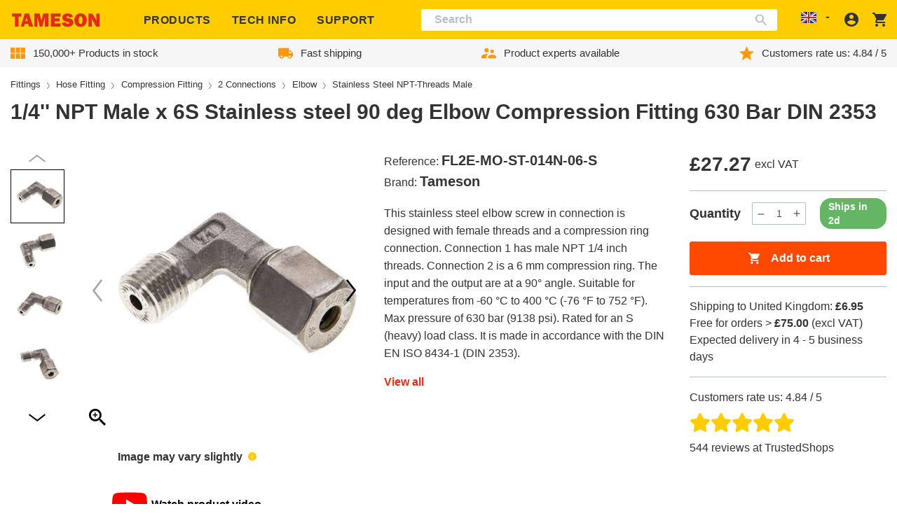

--- FILE ---
content_type: text/javascript
request_url: https://tameson.co.uk/cdn/shop/t/2/assets/product-accessories.057cbe39.chunk.js
body_size: 776
content:
import{s as v,f as w}from"./serialization.7c48082e.chunk.js";import"./katex.min.js";import{c as h}from"./@sentry.760a211e.chunk.js";try{let o=typeof window<"u"?window:typeof global<"u"?global:typeof globalThis<"u"?globalThis:typeof self<"u"?self:{},r=new o.Error().stack;r&&(o._sentryDebugIds=o._sentryDebugIds||{},o._sentryDebugIds[r]="bda02663-29d9-4e1d-aca4-66574badd853",o._sentryDebugIdIdentifier="sentry-dbid-bda02663-29d9-4e1d-aca4-66574badd853")}catch{}const c=document.querySelector("#accessories"),f=document.querySelector('[data-product-tab="related"]'),q=o=>{c.querySelector("toggle-mobile-navigation.product-accessories__button").addEventListener("click",r=>H(r),{signal:o})},A=o=>{const r=c.querySelector("[data-accessories-handles]"),d=r.dataset.accessoriesHandles,l=parseInt(r?.dataset.limit,10),a=[...new Set(d.split(","))],u=c.querySelector(".product-accessories__button-container"),p=a.map(n=>fetch(`${window.location.origin}/products/${n}?view=accessories`,{signal:o}).then(e=>e.ok&&e.text()).then(e=>e).catch(()=>{}));if(d===""){c.remove(),f&&f.remove();return}Promise.all(p).then(n=>{const e=n.filter(Boolean).slice(0,l);if(e.length===0){c.remove(),f&&f.remove();return}const t=e.map((m,s)=>m.replace("{el.item}",`${s+1}/${e.length}`)).join("");r.innerHTML=t,u.style.visibility="visible",r.querySelectorAll('[data-type="add-to-cart-form"]').forEach(m=>{m.addEventListener("submit",s=>_(s,o),{signal:o})})})};function _(o,r){o.preventDefault();const d=o.target,l=document.querySelector("cart-notification"),a=c?.querySelector("[data-accessories-handles]"),u=c.querySelector("toggle-mobile-navigation"),p=a?.dataset.template,n=o.target.querySelector('[type="submit"]');if(n.setAttribute("disabled",!0),n.classList.add("loading"),p==="product"){l.setActiveElement(document.activeElement);const e=JSON.stringify({...JSON.parse(v(d)),sections:l.getSectionsToRender().map(t=>t.id),sections_url:window.location.pathname});fetch(`${routes.cart_add_url}`,{...w("javascript"),body:e,signal:r}).then(t=>t.json()).then(t=>{l.renderContents(t)}).catch(t=>{t.name!=="AbortError"&&h(t)}).finally(()=>{n.classList.remove("loading"),n.removeAttribute("disabled")})}else{const e=customElements.get("cart-items"),t=new e,m=JSON.stringify({...JSON.parse(v(d)),sections:t.getSectionsToRender().map(s=>s.section),sections_url:window.location.pathname});fetch(`${routes.cart_add_url}`,{...w("javascript"),body:m,signal:r}).then(s=>s.text()).then(s=>{var g;const b=JSON.parse(s);(g=document.getElementById("main-cart-footer"))==null||g.classList.toggle("is-empty",b.item_count===0),t.getSectionsToRender().forEach(i=>{if(i.id==="main-cart-actions"){const y=t.getSectionInnerHTML(b.sections[i.section],i.selector),S=new DOMParser().parseFromString(y,"text/html").querySelectorAll("[data-checkout-button]")[0],E=S.closest(".cart__ctas").classList.contains("button--hidden"),L=S.disabled;t.updateCheckOutButtons(E,L)}else{const y=document.getElementById(i.id).querySelector(i.selector)||document.getElementById(i.id);y.innerHTML=t.getSectionInnerHTML(b.sections[i.section],i.selector)}}),u.remove(),window.scrollTo({top:0,behavior:"smooth"}),A(r),q(r),t.cartSubtotalReCalc(),t.updateDeliveryEstimation(document.querySelectorAll(".quantity__input"))}).catch(s=>{s.name!=="AbortError"&&(document.querySelector(".loading-overlay").classList.add("hidden"),document.getElementById("cart-errors").textContent=window.cartStrings.error,h(s))}).finally(()=>{t.disableLoading()})}}const H=o=>{const d=c.querySelector("[data-accessories-handles]").dataset.accessoriesHandles,l=[...new Set(d.split(","))],a=document.querySelector("[data-accessories-drawer]"),u=a.querySelector(".menu-drawer__inner-container collapsible-element .ais-Hits");if(!a.classList.contains("menu-drawer--is-active"))return;u.innerHTML='<div class="loader-wrapper"><div class="header__inner-loader">Loading...</div></div>';const p=l.map(n=>fetch(`${window.location.origin}/products/${n}?view=accessories_mobile`,{signal:o}).then(e=>e.ok&&e.text()).then(e=>e).catch(e=>{e.name!=="AbortError"&&h(e)}));Promise.all(p).then(n=>{const t=n.filter(Boolean).join("");u.innerHTML=`<ul class="ais-Hits-list">${t}</ul>`,u.querySelectorAll('[data-type="add-to-cart-form"]').forEach(m=>{m.addEventListener("submit",s=>_(s,o),{signal:o})})})};export{q as a,c as b,A as l};
//# sourceMappingURL=/cdn/shop/t/2/assets/product-accessories.057cbe39.chunk.js.map


--- FILE ---
content_type: text/javascript
request_url: https://tameson.co.uk/cdn/shop/t/2/assets/ProductSpecifications.min.js?v=13068687592697950971764664770
body_size: -26
content:
import{l as i,F as c,m as e,p as h,J as g}from"./vendor.99ad609a.chunk.js";import{u as _,a as b,T as r,I as d,G as D,P as I}from"./EtimTranslationsLoader.16dc591d.chunk.js";import{D as u}from"./i18n.08000d89.chunk.js";import"./katex.min.js";import{c as w}from"./@sentry.760a211e.chunk.js";import"./apollo.34025e0f.chunk.js";try{let t=typeof window<"u"?window:typeof global<"u"?global:typeof globalThis<"u"?globalThis:typeof self<"u"?self:{},o=new t.Error().stack;o&&(t._sentryDebugIds=t._sentryDebugIds||{},t._sentryDebugIds[o]="20249a39-28fd-441a-a5c3-d0695d2b222e",t._sentryDebugIdIdentifier="sentry-dbid-20249a39-28fd-441a-a5c3-d0695d2b222e")}catch{}const T=({property:t})=>{const{title:o,tooltip:s,unit:n}=_(t.FeatureID,t.Feature),a=s||t.Tooltip,f=b(t.ValueID,t.FeatureID,{defaultValues:t.Value.split(","),fetchTooltips:!0});return i(c,{children:[i("div",{className:"product-specifications__feature is-col-6 is-col-2-lg",children:[o,n?` (${n})`:null,a&&e("span",{style:{marginLeft:8},children:e(r,{tooltipAnchor:e(d,{}),tooltipContent:e(u,{content:a})})})]}),e("div",{className:"product-specifications__value is-col-6 is-col-3-lg",children:f.map((l,m)=>i(c,{children:[m>0?", ":null,l.name,l.tooltip&&e("span",{style:{marginLeft:8},children:e(r,{tooltipAnchor:e(d,{}),tooltipContent:e(u,{content:l.tooltip})})})]}))})]})},y=({specifications:t})=>{const[o,s]=h.exports.useState(!1);return i(D,{children:[e(I,{ids:t.map(n=>n.FeatureID)}),e("div",{className:"product-specifications",children:t.slice(0,o?void 0:20).map(n=>e("div",{className:"product-specifications__row is-grid has-col-5-lg",children:e(T,{property:n})},n.FeatureID))}),!o&&t.length>20&&e("div",{className:"product-content__list__show-all_button",children:e("button",{onClick:()=>s(!0),children:theme.locales.showAll})})]})},p="#product-specifications-list";document.addEventListener("DOMContentLoaded",()=>{const t=document.querySelector(p),o=document.querySelector("script#product-specifications-content"),s=JSON.parse((o==null?void 0:o.textContent)||"[]").filter(n=>!!n.ValueID||!!n.Value);t?g(t).render(e(y,{specifications:s})):w(new Error(`Could not find ${p}`))});
//# sourceMappingURL=ProductSpecifications.min.js.map


--- FILE ---
content_type: text/javascript
request_url: https://tameson.co.uk/cdn/shop/t/2/assets/EtimTranslationsLoader.16dc591d.chunk.js
body_size: 1686
content:
import"./katex.min.js";import{f as L,c as I}from"./i18n.08000d89.chunk.js";import{a9 as C,p as g,t as T,v as S,x as _,aj as A,y as F,ak as P,z as $,al as j,A as E,B as R,D as M,l as b,F as V,m as y,E as D,am as W,o as O,n as q,L as H}from"./vendor.99ad609a.chunk.js";import{A as U,I as z,b as B,a as Q,u as G,g as v}from"./apollo.34025e0f.chunk.js";try{let t=typeof window<"u"?window:typeof global<"u"?global:typeof globalThis<"u"?globalThis:typeof self<"u"?self:{},o=new t.Error().stack;o&&(t._sentryDebugIds=t._sentryDebugIds||{},t._sentryDebugIds[o]="1cfb3e82-cfa1-44d4-8642-bab2f324d4c6",t._sentryDebugIdIdentifier="sentry-dbid-1cfb3e82-cfa1-44d4-8642-bab2f324d4c6")}catch{}function J(t){if(t.startsWith("collections."))return["collections"];const o=t.replace("named_tags.","").trim().toLowerCase(),e=[o],s=o.split("-");return s.length===2&&e.push(s[1]),e}const se=(t,o)=>{const{t:e}=C("features"),s=J(t);return{title:e(s.map(n=>`title.${n}`),{defaultValue:o}),tooltip:e(s.map(n=>`tooltip.${n}`),{defaultValue:""}),unit:e(s.map(n=>`unit.${n}`),{defaultValue:""})}},ae=(t,o,e)=>{const{t:s}=C("features");return t==null||typeof t!="string"?t:o.startsWith("collections")?t.split(" > ").map(n=>({name:s(n,{defaultValue:n,ns:"collections"})})):t.split(",").map((n,i)=>{var l,c;const a=n.trim().toLowerCase();if(o&&o.startsWith("price"))return{name:a.replace(/\d+\.?\d*/,r=>L(r))};if(o==="availability"){if(a.includes("..")){const r=a.split("..");return r[1]===""?{name:theme.locales.shipsIn.replace("[days]",`>${parseFloat(r[0])-1}`)}:{name:theme.locales.shipsIn.replace("[days]",r.join("-"))}}return{name:theme.locales.shipsIn.replace("[days]",`${parseFloat(n)}`)}}if(a.includes("..")){const r=a.split("..");return{name:theme.locales.rangeFromTo.replace("{{ from }}",r[0]).replace("{{ to }}",r[1])}}return{name:s(`value.${a}`,{defaultValue:(c=(l=e?.defaultValues)==null?void 0:l[i])!=null?c:n.trim()}),tooltip:e!=null&&e.fetchTooltips?s(`tooltip.${a}`,{defaultValue:""}):void 0}})},ne=({tooltipAnchor:t,tooltipContent:o,anchorContainerExtraProps:e})=>{const[s,n]=g.exports.useState(!1),i=g.exports.useRef(null),{refs:a,floatingStyles:p,context:l,placement:c}=T({placement:"top",open:s,onOpenChange:n,whileElementsMounted:S,middleware:[_(12),A({fallbackAxisSideDirection:"start"}),F(),P({element:i})],nodeId:"tooltip"}),{getReferenceProps:r,getFloatingProps:d}=$([j(l,{delay:{close:200}}),E(l,{ignoreMouse:!1,toggle:!0}),R(l,{role:"tooltip"}),M(l)]);return b(V,{children:[y("span",{ref:a.setReference,...r({onClick:f=>{f.stopPropagation()},...e}),children:t}),s&&y(D,{children:b("div",{ref:a.setFloating,style:{...p,maxWidth:"220px",padding:"3px 10px",fontSize:"0.8125rem",color:"#333",backgroundColor:"#fff5d5",border:"1px solid #fc0",borderRadius:"3px",boxShadow:"0 2px 10px rgb(0 0 0 / 15%)",textAlign:"center",zIndex:"105"},...d(),children:[o,y(W,{ref:i,context:l,fill:"#fff5d5",stroke:"#fc0",strokeWidth:1,style:c==="top"?{transform:"translateY(-1px)"}:{}})]})})]})},N=()=>{const t=O()<680;return y("span",{style:{display:"inline-block",width:t?"36px":"16px",height:"16px",fontSize:"12px",lineHeight:"18px",letterSpacing:"initial",fontWeight:800,textTransform:"none",textAlign:"center",color:"#fff",background:"var(--color-brand-primary)",borderRadius:"8px",border:0},children:"i"})};N.defaultProps={style:{}};const K=new U({uri:theme.storefrontAPIUrl,cache:new z,headers:{"X-Shopify-Storefront-Access-Token":theme.storefrontAPIKey}}),le=({children:t})=>y(B,{client:K,children:t});function x(t){const o=/^([ET]C[0-9]{6})-/;return[...new Set(t.map(e=>e.replace("named_tags.","").toLocaleUpperCase()).filter(e=>e.match(o)).map(e=>e.match(o)[1]))]}function X(t){const o=[],e=x(t);for(const s of t)if(s.startsWith("named_tags.")){const n=s.replace("named_tags.","").trim().toLocaleLowerCase(),i=n.split("-");i.length===2?o.push(i[1]):i.length===1&&e.length===1&&o.push(`${e[0].toLocaleLowerCase()}-${i[0]}`),o.push(n)}return[...new Set(o)]}const Y=new Set;function w(t){const o=t.filter(e=>!Y.has(e));return o.length===0?[v`
        query getMetaobjectsByHandles {
          etim_tooltip_0: metaobject(handle: { type: "etim_tooltip", handle: "etim_tooltip_0" }) {
            id
          }
        }
      `,!1]:[v`
    query getMetaobjectsByHandles {
      ${o.map((e,s)=>`
        etim_tooltip_${s}: metaobject(handle: { type: "etim_tooltip", handle: "${e}" }) {
          id
          handle
          name: field(key: "name") {
            value
          }
          tooltip: field(key: "tooltip") {
            value
          }
          units: field(key: "units") {
            value
          }
          values: field(key: "values") {
            value
          }
        }
      `).join(`
`)}
    }
  `,!0]}function k(t,o){const e={tooltip:{},title:{},unit:{},value:{}},s=x(o);for(const[n,i]of Object.entries(t))if(i){const{handle:a,name:p,tooltip:l,values:c,units:r}=i,d=a.split("-");if(p!=null&&p.value&&(e.title[a]=p.value,d.length===2&&(e.title[d[1]]=p.value)),l!=null&&l.value&&(e.tooltip[a]=l.value,d.length===2&&(e.tooltip[d[1]]=l.value)),c!=null&&c.value){const f=JSON.parse(c.value);for(const[m,h]of Object.entries(f))/^[TEV]{2,3}[0-9]{6}$/.test(m)&&(e.value[m.toLocaleLowerCase()]=h)}if(r?.value&&r.value!=="[]"){const f=JSON.parse(r.value);if(d.length===2){const[m,h]=d,u=f[m.toLocaleUpperCase()];u&&(e.unit[a]=u)}else if(d.length===1){const m=f[a.toLocaleUpperCase()];if(m&&(e.unit[a]=m),s.length>0){for(const u of s)f[u]&&(e.unit[`${u.toLocaleLowerCase()}-${a}`]=f[u]);const h=s.map(u=>f[u]).filter(u=>!!u);h.length>0&&h.every(u=>u===h[0])&&(e.unit[a]=h[0])}}}}H.addResourceBundle(I,"features",e,!0,!0)}const re=()=>{const{results:t}=q(),o=t?.queryID,e=g.exports.useMemo(()=>{var a,p,l,c;return X((c=(l=(p=(a=t?.renderingContent)==null?void 0:a.facetOrdering)==null?void 0:p.facets)==null?void 0:l.order)!=null?c:[])},[o]),[s,n]=g.exports.useMemo(()=>w(e),[o]),[i]=Q(s,{onCompleted:a=>k(a,e)});return g.exports.useEffect(()=>{n&&o&&i()},[o]),null},ie=({ids:t})=>{const[o]=w(t);return G(o,{onCompleted:e=>k(e,t)}),null};export{re as A,le as G,N as I,ie as P,ne as T,ae as a,se as u};
//# sourceMappingURL=/cdn/shop/t/2/assets/EtimTranslationsLoader.16dc591d.chunk.js.map
